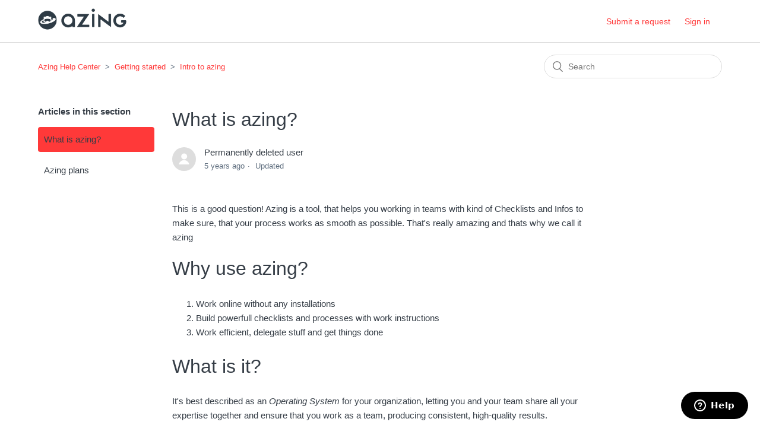

--- FILE ---
content_type: text/html; charset=utf-8
request_url: https://help.azing.org/hc/en-us/articles/360021032771-What-is-azing
body_size: 4783
content:
<!DOCTYPE html>
<html dir="ltr" lang="en-US">
<head>
  <meta charset="utf-8" />
  <!-- v26831 -->


  <title>What is azing? &ndash; Azing Help Center</title>

  <meta name="csrf-param" content="authenticity_token">
<meta name="csrf-token" content="">

  <meta name="description" content="This is a good question! Azing is a tool, that helps you working in teams with kind of Checklists and Infos to make sure, that your..." /><meta property="og:image" content="https://help.azing.org/hc/theming_assets/01HZKNPRZ4DQXYP014FK53JRJ7" />
<meta property="og:type" content="website" />
<meta property="og:site_name" content="Azing Help Center" />
<meta property="og:title" content="What is azing?" />
<meta property="og:description" content="This is a good question! Azing is a tool, that helps you working in teams with kind of Checklists and Infos to make sure, that your process works as smooth as possible. That's really amazing and th..." />
<meta property="og:url" content="https://help.azing.org/hc/en-us/articles/360021032771-What-is-azing" />
<link rel="canonical" href="https://help.azing.org/hc/en-us/articles/360021032771-What-is-azing">
<link rel="alternate" hreflang="de-ch" href="https://help.azing.org/hc/de-ch/articles/360021032771-Was-ist-azing">
<link rel="alternate" hreflang="en-us" href="https://help.azing.org/hc/en-us/articles/360021032771-What-is-azing">
<link rel="alternate" hreflang="x-default" href="https://help.azing.org/hc/en-us/articles/360021032771-What-is-azing">

  <link rel="stylesheet" href="//static.zdassets.com/hc/assets/application-f34d73e002337ab267a13449ad9d7955.css" media="all" id="stylesheet" />
    <!-- Entypo pictograms by Daniel Bruce — www.entypo.com -->
    <link rel="stylesheet" href="//static.zdassets.com/hc/assets/theming_v1_support-e05586b61178dcde2a13a3d323525a18.css" media="all" />
  <link rel="stylesheet" type="text/css" href="/hc/theming_assets/9059043/360001865692/style.css?digest=19329373176733">

  <link rel="icon" type="image/x-icon" href="/hc/theming_assets/01HZKNPSN9M9A3H4WCGK0RBYBK">

    <script src="//static.zdassets.com/hc/assets/jquery-ed472032c65bb4295993684c673d706a.js"></script>
    

  <meta content="width=device-width, initial-scale=1.0" name="viewport" />

  <script type="text/javascript" src="/hc/theming_assets/9059043/360001865692/script.js?digest=19329373176733"></script>
</head>
<body class="">
  
  
  

  <header class="header">
  <div class="logo">
    <a title="Home" href="/hc/en-us">
      <img src="/hc/theming_assets/01HZKNPRZ4DQXYP014FK53JRJ7" alt="Azing Help Center Help Center home page">
    </a>
  </div>
  <div class="nav-wrapper">
    <span class="icon-menu" tabindex="0" role="button" aria-controls="user-nav" aria-expanded="false" aria-label="Toggle navigation menu"></span>
    <nav class="user-nav" id="user-nav">
      
      <a class="submit-a-request" href="/hc/en-us/requests/new">Submit a request</a>
    </nav>
      <a class="login" data-auth-action="signin" role="button" rel="nofollow" title="Opens a dialog" href="https://azing.zendesk.com/access?brand_id=360001865692&amp;return_to=https%3A%2F%2Fhelp.azing.org%2Fhc%2Fen-us%2Farticles%2F360021032771-What-is-azing&amp;locale=en-us">Sign in</a>

  </div>
</header>


  <main role="main">
    <div class="container-divider"></div>
<div class="container">
  <nav class="sub-nav">
    <ol class="breadcrumbs">
  
    <li title="Azing Help Center">
      
        <a href="/hc/en-us">Azing Help Center</a>
      
    </li>
  
    <li title="Getting started">
      
        <a href="/hc/en-us/categories/360001278631-Getting-started">Getting started</a>
      
    </li>
  
    <li title="Intro to azing">
      
        <a href="/hc/en-us/sections/360003133612-Intro-to-azing">Intro to azing</a>
      
    </li>
  
</ol>

    <form role="search" class="search" data-search="" action="/hc/en-us/search" accept-charset="UTF-8" method="get"><input type="hidden" name="utf8" value="&#x2713;" autocomplete="off" /><input type="hidden" name="category" id="category" value="360001278631" autocomplete="off" />
<input type="search" name="query" id="query" placeholder="Search" aria-label="Search" /></form>
  </nav>

  <div class="article-container" id="article-container">
    <section class="article-sidebar">
      
        <section class="section-articles collapsible-sidebar">
        <h3 class="collapsible-sidebar-title sidenav-title">Articles in this section</h3>
        <ul>
          
            <li>
              <a href="/hc/en-us/articles/360021032771-What-is-azing" class="sidenav-item current-article">What is azing?</a>
            </li>
          
            <li>
              <a href="/hc/en-us/articles/360021253931-Azing-plans" class="sidenav-item ">Azing plans</a>
            </li>
          
        </ul>
        
        </section>
      
    </section>

    <article class="article">
      <header class="article-header">
        <h1 title="What is azing?" class="article-title">
          What is azing?
          
        </h1>

        <div class="article-author">
          
            <div class="avatar article-avatar">
              
              <img src="https://assets.zendesk.com/hc/assets/default_avatar.png" alt="" class="user-avatar"/>
            </div>
          
          <div class="article-meta">
            
              
                Permanently deleted user
              
            

            <ul class="meta-group">
              
                <li class="meta-data"><time datetime="2020-03-13T14:45:00Z" title="2020-03-13T14:45:00Z" data-datetime="relative">March 13, 2020 14:45</time></li>
                <li class="meta-data">Updated</li>
              
            </ul>
          </div>
        </div>

        
      </header>

      <section class="article-info">
        <div class="article-content">
          <div class="article-body"><p>This is a good question! Azing is a tool, that helps you working in teams with kind of Checklists and Infos to make sure, that your process works as smooth as possible. That's really amazing and thats why we call it azing</p>
<h1>Why use azing?</h1>
<ol>
<li>Work online without any installations</li>
<li>Build powerfull checklists and processes with work instructions</li>
<li>Work efficient, delegate stuff and get things done</li>
</ol>
<h1>What is it?</h1>
<p>It's best described as an&nbsp;<em>Operating System</em>&nbsp;for your organization, letting you and your team share all your expertise together and ensure that you work as a team, producing consistent, high-quality results.&nbsp;</p>
<p>azing contains everything you need like...</p>
<p>...Knowledge Management<br>...Work Management<br>...Process Management<br>...Quality Management<br>...Digital Forms<br>...Wiki Collaboration</p>
<p>For more information check out our Webpage "<a href="https://azing.org/en/what-is-azing" target="_self">What is azing?</a>" with a lot more explanations</p>
<p>&nbsp;</p>
<h1>What's next?</h1>
<p>If you are new and want to get to know how azing could simplifier your work, get througth [this tutorial]. After the tutorial you are ready to [use azing] so let's start and [create your Account].<br>More infos and help for all beginners you can find here:</p>
<ul>
<li><a href="https://help.azing.org/hc/en-us/articles/360021254231-Search-your-first-Recipe">Search your Checklist</a></li>
<li><a href="https://help.azing.org/hc/en-us/articles/360021254171-Use-your-first-public-Recipe">Use your first Checklist</a></li>
<li><a href="https://help.azing.org/hc/en-us/articles/360021254391-Create-a-Recipe">Create a Checklist</a></li>
</ul></div>

          <div class="article-attachments">
            <ul class="attachments">
              
            </ul>
          </div>
        </div>
      </section>

      <footer>
        <div class="article-footer">
          
          
        </div>
        
          <div class="article-votes">
            <span class="article-votes-question">Was this article helpful?</span>
            <div class="article-votes-controls" role='radiogroup'>
              <a class="button article-vote article-vote-up" data-helper="vote" data-item="article" data-type="up" data-id="360021032771" data-upvote-count="0" data-vote-count="0" data-vote-sum="0" data-vote-url="/hc/en-us/articles/360021032771/vote" data-value="null" data-label="0 out of 0 found this helpful" data-selected-class="null" aria-selected="false" role="radio" rel="nofollow" title="Yes" href="#"></a>
              <a class="button article-vote article-vote-down" data-helper="vote" data-item="article" data-type="down" data-id="360021032771" data-upvote-count="0" data-vote-count="0" data-vote-sum="0" data-vote-url="/hc/en-us/articles/360021032771/vote" data-value="null" data-label="0 out of 0 found this helpful" data-selected-class="null" aria-selected="false" role="radio" rel="nofollow" title="No" href="#"></a>
            </div>
            <small class="article-votes-count">
              <span class="article-vote-label" data-helper="vote" data-item="article" data-type="label" data-id="360021032771" data-upvote-count="0" data-vote-count="0" data-vote-sum="0" data-vote-url="/hc/en-us/articles/360021032771/vote" data-value="null" data-label="0 out of 0 found this helpful">0 out of 0 found this helpful</span>
            </small>
          </div>
        

        <div class="article-more-questions">
          Have more questions? <a href="/hc/en-us/requests/new">Submit a request</a>
        </div>
        <div class="article-return-to-top">
          <a href="#article-container">Return to top<span class="icon-arrow-up"></span></a>
        </div>
      </footer>

      <section class="article-relatives">
        
          <div data-recent-articles></div>
        
        
          
  <section class="related-articles">
    
      <h3 class="related-articles-title">Related articles</h3>
    
    <ul>
      
        <li>
          <a href="/hc/en-us/related/click?data=BAh7CjobZGVzdGluYXRpb25fYXJ0aWNsZV9pZGwrCCtf8NJTADoYcmVmZXJyZXJfYXJ0aWNsZV9pZGwrCEP%2F7NJTADoLbG9jYWxlSSIKZW4tdXMGOgZFVDoIdXJsSSIwL2hjL2VuLXVzL2FydGljbGVzLzM2MDAyMTI1MzkzMS1BemluZy1wbGFucwY7CFQ6CXJhbmtpBg%3D%3D--df210c1bbe94eb26d37df7a92d2b346d81aea8ef" rel="nofollow">Azing plans</a>
        </li>
      
    </ul>
  </section>


        
      </section>
      
    </article>
  </div>
</div>

  </main>

  <footer class="footer">
  <div class="footer-inner">
    <a title="Home" href="/hc/en-us">Azing Help Center</a>

    <div class="footer-language-selector">
      
        <div class="dropdown language-selector">
          <button class="dropdown-toggle" aria-haspopup="true">
            English (US)
          </button>
          <span class="dropdown-menu dropdown-menu-end" role="menu">
            
              <a href="/hc/change_language/de-ch?return_to=%2Fhc%2Fde-ch%2Farticles%2F360021032771-Was-ist-azing" dir="ltr" rel="nofollow" role="menuitem">
                Deutsch (Schweiz)
              </a>
            
          </span>
        </div>
      
    </div>
  </div>
</footer>



  <!-- / -->

  
  <script src="//static.zdassets.com/hc/assets/en-us.f90506476acd6ed8bfc8.js"></script>
  

  <script type="text/javascript">
  /*

    Greetings sourcecode lurker!

    This is for internal Zendesk and legacy usage,
    we don't support or guarantee any of these values
    so please don't build stuff on top of them.

  */

  HelpCenter = {};
  HelpCenter.account = {"subdomain":"azing","environment":"production","name":"Azing Help"};
  HelpCenter.user = {"identifier":"da39a3ee5e6b4b0d3255bfef95601890afd80709","email":null,"name":"","role":"anonymous","avatar_url":"https://assets.zendesk.com/hc/assets/default_avatar.png","is_admin":false,"organizations":[],"groups":[]};
  HelpCenter.internal = {"asset_url":"//static.zdassets.com/hc/assets/","web_widget_asset_composer_url":"https://static.zdassets.com/ekr/snippet.js","current_session":{"locale":"en-us","csrf_token":null,"shared_csrf_token":null},"usage_tracking":{"event":"article_viewed","data":"BAh7CDoLbG9jYWxlSSIKZW4tdXMGOgZFVDoPYXJ0aWNsZV9pZGwrCEP/[base64]--2279b2dcfe09b4f5700365a8643b536257622773","url":"https://help.azing.org/hc/activity"},"current_record_id":"360021032771","current_record_url":"/hc/en-us/articles/360021032771-What-is-azing","current_record_title":"What is azing?","current_text_direction":"ltr","current_brand_id":360001865692,"current_brand_name":"Azing Help","current_brand_url":"https://azing.zendesk.com","current_brand_active":true,"current_path":"/hc/en-us/articles/360021032771-What-is-azing","show_autocomplete_breadcrumbs":true,"user_info_changing_enabled":false,"has_user_profiles_enabled":false,"has_end_user_attachments":true,"user_aliases_enabled":false,"has_anonymous_kb_voting":true,"has_multi_language_help_center":true,"show_at_mentions":false,"embeddables_config":{"embeddables_web_widget":true,"embeddables_help_center_auth_enabled":false,"embeddables_connect_ipms":false},"answer_bot_subdomain":"static","gather_plan_state":"subscribed","has_article_verification":false,"has_gather":true,"has_ckeditor":false,"has_community_enabled":false,"has_community_badges":false,"has_community_post_content_tagging":false,"has_gather_content_tags":false,"has_guide_content_tags":true,"has_user_segments":true,"has_answer_bot_web_form_enabled":false,"has_garden_modals":false,"theming_cookie_key":"hc-da39a3ee5e6b4b0d3255bfef95601890afd80709-2-preview","is_preview":false,"has_search_settings_in_plan":true,"theming_api_version":1,"theming_settings":{"brand_color":"rgba(255, 57, 57, 1)","brand_text_color":"rgba(53, 61, 70, 1)","text_color":"rgba(53, 61, 70, 1)","link_color":"rgba(255, 57, 57, 1)","background_color":"rgba(242, 242, 243, 0)","heading_font":"-apple-system, BlinkMacSystemFont, 'Segoe UI', Helvetica, Arial, sans-serif","text_font":"'Trebuchet MS', 'Lucida Sans Unicode', 'Lucida Grande', 'Lucida Sans', Arial, sans-serif","logo":"/hc/theming_assets/01HZKNPRZ4DQXYP014FK53JRJ7","favicon":"/hc/theming_assets/01HZKNPSN9M9A3H4WCGK0RBYBK","homepage_background_image":"/hc/theming_assets/01HZKNPTMCK552CQNWFSXH8JSW","community_background_image":"/hc/theming_assets/01HZKNPVM7BB6CJKDF2HEKJXYV","community_image":"/hc/theming_assets/01HZKNPVTDVGDP1XEKRY65Q3XB","instant_search":true,"scoped_kb_search":true,"scoped_community_search":false,"show_recent_activity":true,"show_articles_in_section":true,"show_article_author":true,"show_article_comments":false,"show_follow_article":false,"show_recently_viewed_articles":true,"show_related_articles":true,"show_article_sharing":false,"show_follow_section":false,"show_follow_post":false,"show_post_sharing":false,"show_follow_topic":false},"has_pci_credit_card_custom_field":false,"help_center_restricted":false,"is_assuming_someone_else":false,"flash_messages":[],"user_photo_editing_enabled":true,"user_preferred_locale":"en-us","base_locale":"en-us","login_url":"https://azing.zendesk.com/access?brand_id=360001865692\u0026return_to=https%3A%2F%2Fhelp.azing.org%2Fhc%2Fen-us%2Farticles%2F360021032771-What-is-azing","has_alternate_templates":false,"has_custom_statuses_enabled":true,"has_hc_generative_answers_setting_enabled":true,"has_generative_search_with_zgpt_enabled":false,"has_suggested_initial_questions_enabled":false,"has_guide_service_catalog":false,"has_service_catalog_search_poc":false,"has_service_catalog_itam":false,"has_csat_reverse_2_scale_in_mobile":false,"has_knowledge_navigation":false,"has_unified_navigation":false,"has_csat_bet365_branding":false,"version":"v26831","dev_mode":false};
</script>

  
  <script src="//static.zdassets.com/hc/assets/moment-3b62525bdab669b7b17d1a9d8b5d46b4.js"></script>
  <script src="//static.zdassets.com/hc/assets/hc_enduser-2a5c7d395cc5df83aeb04ab184a4dcef.js"></script>
  
  
</body>
</html>